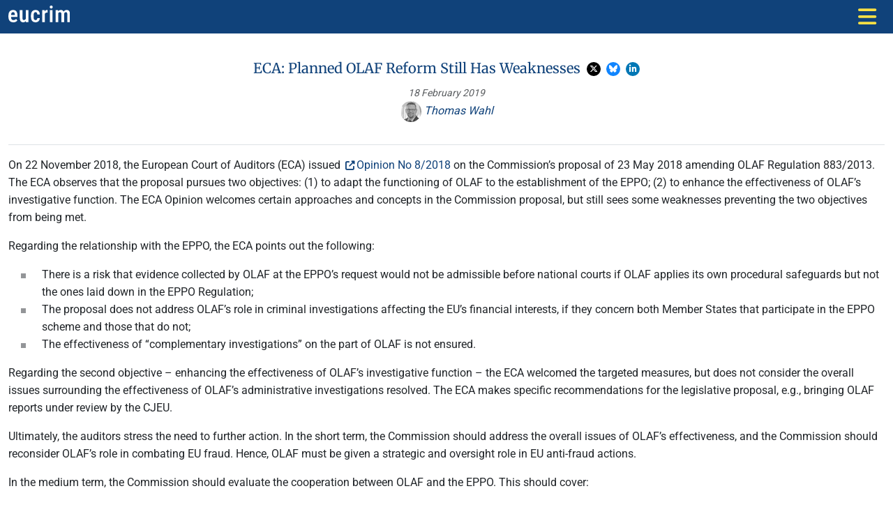

--- FILE ---
content_type: text/html; charset=utf-8
request_url: https://eucrim.eu/news/eca-planned-olaf-reform-still-has-weaknesses/
body_size: 5197
content:



<!DOCTYPE html>
<html lang="en">
    <head>
        <meta charset="utf-8">
        <meta name="viewport" content="width=device-width, initial-scale=1">
        <title>
            
                
                    ECA: Planned OLAF Reform Still Has Weaknesses
                
            
            
                - eucrim
            
        </title>
        
        <link rel="alternate" type="application/rss+xml" title="RSS" href="/feed/">
        <link rel="stylesheet" href="/static/main.cbfaead309f0.css">
        <link rel="icon" type="image/png" href="/static/core/img/favicon.b08e62e28f60.png" sizes="32x32">
        
            
        

        
        




<meta property="og:type" content="article">
<meta name="twitter:card" content="summary">
<meta name="twitter:title" content="ECA: Planned OLAF Reform Still Has Weaknesses">

<meta property="og:title" content="ECA: Planned OLAF Reform Still Has Weaknesses">
<meta property="og:description" content="The European Court of Auditors (ECA) Opinion welcomes certain approaches and concepts in the Commission proposal of 23 May 2018 amending OLAF Regulation 883/2013, but still sees some weaknesses preventing the two objectives from being met.">
<meta property="og:url" content="https://eucrim.eu/news/eca-planned-olaf-reform-still-has-weaknesses/">


    <meta property="og:image" content="https://eucrim.eu/static/core/img/logo/eustar_w_wortmarke_wo_subline.778c6ad421b2.png">
    <meta property="og:image:width" content="400">
    <meta property="og:image:height" content="400">
    <meta property="og:image:type" content="image/png">
    



        

        <script defer src="/static/main.ef2eb38ab6f3.js"></script>
    </head>

    <body class=" page-news-detail ">

        

        

        
            
            



<nav class="navbar-site navbar navbar-expand-lg sticky-top bg-primary" data-bs-theme="light">
    <div class="container">
        <a class="navbar-brand" href="/" title="eucrim">
            <img src="/static/core/img/logo/wortmarke_wo_subline_white.2801c8d1dbd3.svg" alt="eucrim">
        </a>
        <button class="border-0 navbar-toggler" type="button" data-bs-toggle="collapse" data-bs-target="#mainnav" aria-controls="mainnav" aria-expanded="false" aria-label="Toggle navigation">
            <i class="custom-navbar-toggler-icon fas fa-bars fa-xl"></i>
        </button>

        <div class="collapse navbar-collapse" id="mainnav">
            <ul class="navbar-nav me-auto">
            
                <li class="nav-item ">
                    
                        
                            <a class="nav-link  active " href="/news/">
                                News
                            </a>
                        
                </li>
            
                <li class="nav-item ">
                    
                        
                            <a class="nav-link " href="/events/">
                                Events
                            </a>
                        
                </li>
            
                <li class="nav-item ">
                    
                        
                            <a class="nav-link " href="/articles/">
                                Articles
                            </a>
                        
                </li>
            
                <li class="nav-item ">
                    
                        
                            <a class="nav-link " href="/issues/">
                                Issues
                            </a>
                        
                </li>
            
                <li class="nav-item  dropdown ">
                    
                        
                            <a class="nav-link" href="#" role="button" data-bs-toggle="dropdown" aria-expanded="false">
                                Documentation
                                <i class="fa-solid fa-angle-down"></i>
                              </a>
                            

<ul class="dropdown-menu">
    
    
    
    <li>
        <a class="dropdown-item" href="/documentation/ecj-eu-criminal-law-cases-overview/">
            CJEU cases
        </a>
    </li>
    
    <li>
        <a class="dropdown-item" href="/documentation/ratifications/">
            CoE Ratifications
        </a>
    </li>
    
</ul>

                        
                </li>
            
                <li class="nav-item ">
                    
                        
                            <a class="nav-link " href="/authors/">
                                Authors
                            </a>
                        
                </li>
            
                <li class="nav-item ">
                    
                        
                            <a class="nav-link " href="/associations/">
                                Associations
                            </a>
                        
                </li>
            
                <li class="nav-item ">
                    
                        
                            <a class="nav-link " href="/about-us/">
                                About Us
                            </a>
                        
                </li>
            
            </ul>

            <form action="/search" method="get" class="d-flex" role="search" data-bs-theme="light">
                <div class="input-group">
                    <input type="search" name="q" class="border border-0 form-control form-control-sm" placeholder="Search" aria-label="Search the site" autocomplete="off">
                    <button class="btn btn-sm bg-white text-primary" type="submit">
                        <i class="fa fa-search"></i>
                    </button>
                </div>
            </form>

        </div>
    </div>
</nav>


        

        <main>
          

    <div class="container">
            <div class="row">

                <div class="
                    col-md-8
                    news-item
                    news-news
                    
                ">
                    <div class="pt-1 pb-2">
                        <h5
                            class="text-center"
                            
                        >
                            
                            

                            ECA: Planned OLAF Reform Still Has Weaknesses
                            <span class="social-share">
    <a
        title="Share on X"
        class="btn-social btn-twitter link-no-css-icon"
        href="https://x.com/intent/post?text=https%3A//eucrim.eu/news/eca-planned-olaf-reform-still-has-weaknesses/"
    >
        <i class="fab fa-x-twitter fa-xs"></i>
    </a>
    <a
        title="Share on Bluesky"
        class="btn-social btn-bluesky link-no-css-icon"
        href="https://bsky.app/intent/compose?text=https%3A//eucrim.eu/news/eca-planned-olaf-reform-still-has-weaknesses/"
    >
        <i class="fa-brands fa-bluesky fa-xs"></i>
    </a>
    <a
        title="Share on LinkedIn"
        class="btn-social btn-linkedin link-no-css-icon"
        href="https://www.linkedin.com/sharing/share-offsite/?url=https%3A//eucrim.eu/news/eca-planned-olaf-reform-still-has-weaknesses/"
    >
        <i class="fab fa-linkedin-in fa-xs"></i>
    </a>
</span>

                            

                        </h5>

                        <div class="meta mt-2 mb-4 text-muted text-center">
                            <small>
                                


<i class="date text-muted ">
    <span title="First published at 18 February 2019">
        18 February 2019
    </span>
    
        <!-- <i class="text-muted">(no new revision available)</i> -->
    
</i>

                                
                            </small>

                            <br>
                            



<span class="my-2 partials-authors ">
    

    
    
    <a href="/authors/wahl-thomas/" class="author-link">
        
        <img alt="2018-Max_Planck_Herr_Wahl_1355_black white_Zuschnitt.jpg" class="rounded-circle profile-img" height="30" src="/media/images/2018-Max_Planck_.2e16d0ba.fill-30x30-c100.jpegquality-95.jpg" width="30">  Thomas Wahl 
    </a>
    
    
    
</span>


                        </div>
                    </div>
                </div>
            </div>
            <div class="row news-body">
                <div class="col-md-8">
                    <div class="pt-3 border-top">
                        <p>On 22 November 2018, the European Court of Auditors (ECA) issued <a href="https://www.eca.europa.eu/en/Pages/DocItem.aspx?did=48309">Opinion No 8/2018</a> on the Commission’s proposal of 23 May 2018 amending OLAF Regulation 883/2013. The ECA observes that the proposal pursues two objectives: (1) to adapt the functioning of OLAF to the establishment of the EPPO; (2) to enhance the effectiveness of OLAF’s investigative function. The ECA Opinion welcomes certain approaches and concepts in the Commission proposal, but still sees some weaknesses preventing the two objectives from being met.</p><p>Regarding the relationship with the EPPO, the ECA points out the following:</p><ul><li>There is a risk that evidence collected by OLAF at the EPPO’s request would not be admissible before national courts if OLAF applies its own procedural safeguards but not the ones laid down in the EPPO Regulation;</li><li>The proposal does not address OLAF’s role in criminal investigations affecting the EU’s financial interests, if they concern both Member States that participate in the EPPO scheme and those that do not;</li><li>The effectiveness of “complementary investigations” on the part of OLAF is not ensured.</li></ul><p>Regarding the second objective – enhancing the effectiveness of OLAF’s investigative function – the ECA welcomed the targeted measures, but does not consider the overall issues surrounding the effectiveness of OLAF’s administrative investigations resolved. The ECA makes specific recommendations for the legislative proposal, e.g., bringing OLAF reports under review by the CJEU.</p><p>Ultimately, the auditors stress the need to further action. In the short term, the Commission should address the overall issues of OLAF’s effectiveness, and the Commission should reconsider OLAF’s role in combating EU fraud. Hence, OLAF must be given a strategic and oversight role in EU anti-fraud actions. </p><p>In the medium term, the Commission should evaluate the cooperation between OLAF and the EPPO. This should cover:</p><ul><li>Possible restructuring of the EU bodies in charge of administrative and criminal investigations;</li><li>Possible single legal framework to combat fraud in EU spending.</li></ul><p>The ECA Opinion is not binding for the co-legislators (Council and EP), but is designed to support their work. </p>
                    </div>
                </div>
                <div class="col-md-4">
                    
                        
<div class="mb-3
    
    published-in

     border-top 
">
    <h3 class="
        border-top pb-1 pt-2
        
    ">

        
        
    News Guide



    </h3>


    
    

    
        
    

    
        <span 
            
            class="badge text-bg-info"
        >
            EU
        </span>
    

    
    



    

    

    
        
    

    
        <span 
            
            class="badge text-bg-info"
        >
            OLAF
        </span>
    

    
    



    

    

    




    </div>


                    

                    
                        
<div class="mb-3
    
    related-links

     border-top 
">
    <h3 class="
        border-top pb-1 pt-2
        
    ">

        
        
    Related links



    </h3>


    
    <ul>
    
        
            <li class="relatedlink-item">
                <a 
                    
                    href="/articles/commission-proposal-amending-olaf-regulation/"
                >
                    The Commission Proposal Amending the OLAF Regulation
                    
                </a>
                
                    <sup class="small">
                        <span class="badge badge-pill text-bg-light">Article</span>
                    </sup>
                
            </li>
        
    

    
    </ul>



    </div>


                    

                    
<div class="mb-3
    
authors

     border-top 
">
    <h3 class="
        border-top pb-1 pt-2
        
    ">

        
        
Author



    </h3>


    


  
  <div class="mb-3 clearfix">

    
    
    <a href="/authors/wahl-thomas/" class="float-start mr-2">
      <img alt="2018-Max_Planck_Herr_Wahl_1355_black white_Zuschnitt.jpg" class="profile-img pull-left" height="80" src="/media/images/2018-Max_Planck_Herr_Wahl_1355_.2e16d0ba.fill-80x80-c100_53YowZG.jpg" style="margin: 0 0.5em 0.15em 0;" width="80">
    </a>
    

    <h5>
      <a href="/authors/wahl-thomas/"><i class="fas fa-angle-right"></i>  Thomas Wahl </a>
    </h5>

    <div class="small">
      

      <br style="clear: both; ">

      
      <p>
        Institution:<br>
        <i><a href="https://csl.mpg.de/en/">Max Planck Institute for the Study of Crime, Security and Law (<abbr title="Max Planck Institute for the Study of Crime, Security and Law">MPI CSL</abbr>)</a></i>
      </p>
      

      
      <p>
        Department:<br>
        <i>Public Law Department</i>
      </p>
      

      
      <p>
        Position:<br>
        <i>Senior Researcher</i>
      </p>
      

      
    </div>
    

  </div>
  





    </div>


                </div>
            </div>

    </div>


        </main>

        

<hr>
<footer>
    <div class="container footer-services">
        

  <div class="row">
    

      <div class="col">
        <h5>Ongoing Documentation</h5>
        <ul class="list-inline stay-informed">
          
            <li class="list-inline-item">
              <a class="btn btn-outline-primary link-no-css-icon" rel="nofollow" href="/documentation/ratifications/">
                  
                    <i class="fas fa-angle-right"></i>
                  
                  CoE Ratifications
              </a>
            </li>
          
            <li class="list-inline-item">
              <a class="btn btn-outline-primary link-no-css-icon" rel="nofollow" href="/documentation/ecj-eu-criminal-law-cases-overview/">
                  
                    <i class="fas fa-angle-right"></i>
                  
                  CJEU cases
              </a>
            </li>
          
        </ul>
    
      </div>
    

      <div class="col">
        <h5>Tools &amp; Feedback</h5>
        <ul class="list-inline stay-informed">
          
            <li class="list-inline-item">
              <a class="btn btn-outline-primary link-no-css-icon" rel="nofollow" href="/service/abbreviations/">
                  
                    <i class="fas fa-angle-right"></i>
                  
                  Abbreviations
              </a>
            </li>
          
            <li class="list-inline-item">
              <a class="btn btn-outline-primary link-no-css-icon" rel="nofollow" href="/service/submissions-and-author-guidelines/">
                  
                    <i class="fas fa-angle-right"></i>
                  
                  Author guidelines
              </a>
            </li>
          
            <li class="list-inline-item">
              <a class="btn btn-outline-primary link-no-css-icon" rel="nofollow" href="https://survey.academiccloud.de/index.php/162758">
                  
                    <i class="fas fa-external-link-alt fa-sm"></i>
                  
                  Evaluation
              </a>
            </li>
          
        </ul>
    
      </div>
    

      <div class="col">
        <h5>Staying Up-to-Date</h5>
        <ul class="list-inline stay-informed">
          
            <li class="list-inline-item">
              <a class="btn btn-outline-primary link-no-css-icon" rel="nofollow" href="/service/subscription/">
                  
                    <i class="fas fa-angle-right"></i>
                  
                  Subscription
              </a>
            </li>
          
            <li class="list-inline-item">
              <a class="btn btn-outline-primary link-no-css-icon" rel="nofollow" href="https://eucrim.eu/feed/">
                  
                    <i class="fas fa-rss-square"></i>
                  
                  Newsfeed
              </a>
            </li>
          
        </ul>
    
      </div>
    
  </div>



    </div>
    <hr>
    <div class="container footer-nav">
        <div class="row">
            <div class="col-12 col-md-6">
                <h5>Go to</h5>
                <ul class="mb-0">
                    <li>
                        <a href="/">
                          <i class="fas fa-angle-right"></i>
                          Home
                        </a>
                    </li>
                </ul>
                <nav class="row mb-4">
                    
                        
                        



    
        <div class="col-6 col-lg-3">
            <a href="/news/">
                <i class="fas fa-angle-right"></i> News
            </a>
        </div>
    
        <div class="col-6 col-lg-3">
            <a href="/events/">
                <i class="fas fa-angle-right"></i> Events
            </a>
        </div>
    
        <div class="col-6 col-lg-3">
            <a href="/articles/">
                <i class="fas fa-angle-right"></i> Articles
            </a>
        </div>
    
        <div class="col-6 col-lg-3">
            <a href="/issues/">
                <i class="fas fa-angle-right"></i> Issues
            </a>
        </div>
    
        <div class="col-6 col-lg-3">
            <a href="/documentation/">
                <i class="fas fa-angle-right"></i> Documentation
            </a>
        </div>
    
        <div class="col-6 col-lg-3">
            <a href="/authors/">
                <i class="fas fa-angle-right"></i> Authors
            </a>
        </div>
    
        <div class="col-6 col-lg-3">
            <a href="/associations/">
                <i class="fas fa-angle-right"></i> Associations
            </a>
        </div>
    
        <div class="col-6 col-lg-3">
            <a href="/about-us/">
                <i class="fas fa-angle-right"></i> About Us
            </a>
        </div>
    


                    
                </nav>
            </div>
            <div class="col-12 col-md-6 text-md-end">
                <p>
                    <img src="/static/core/img/logo/wortbildmarke_csl_en_greendark.f8bacb8ee424.svg" alt="MPI-CSL" style="height: 40px;">
                    <img src="/static/core/img/logo/olaf.5da4ff3148af.png" alt="OLAF logo" style="height: 40px;">
                </p>
                <p class="text-muted small">
                eucrim is published by the <a href="https://csl.mpg.de">Max Planck Institute for the Study of Crime, Security and Law</a> in co-operation with the Vereinigung für Europäisches Strafrecht e.V. - eucrim is co-financed by the European Commission, <a href="http://ec.europa.eu/anti-fraud/">European Anti-Fraud Office (OLAF)</a>.
                </p>
            </div>
        </div>
    </div>
    <hr>
    <div class="container footer-legals small">
        <div class="row">
            <div class="col-5">
                <span class="copyright">Copyright ©  2026</span>
                

<span class="d-inline-block ml-2 btn btn-sm btn-light">

    <a href="/admin/login/">
        <i class="fas fa-xs fa-unlock"></i> Sign in
    </a>

</span>

            </div>
            <div class="col-2 text-center">
                <ul class="list-inline social-buttons">
    
        
    
    <li>
        <a href="javascript:window.print()" title="Print">
            <i class="fa fa-print" aria-hidden="true"></i>
        </a>
    </li>
</ul>

            </div>
            <div class="col-5 text-end">
                <ul class="list-inline legals">


    
      <li class="list-inline-item">
        <a class="external" rel="nofollow" href="/service/privacy-policy/">
            Privacy Policy
        </a>
      </li>
    
      <li class="list-inline-item">
        <a class="external" rel="nofollow" href="/service/registration-information/">
            Registration Information
        </a>
      </li>
    


</ul>

            </div>
        </div>
    </div>

</footer>



        
            
        

        
            <!-- Matomo -->
            <script>
              var _paq = window._paq || [];
              _paq.push(["setDocumentTitle", document.domain + "/" + document.title]);
              _paq.push(["setCookieDomain", "*.eucrim.eu"]);
              _paq.push(["setDomains", ["*.eucrim.eu"]]);
              _paq.push(['trackPageView']);
              _paq.push(['enableLinkTracking']);
              (function() {
                var u="//piwik.csl.mpg.de/";
                _paq.push(['setTrackerUrl', u+'matomo.php']);
                _paq.push(['setSiteId', '19']);
                var d=document, g=d.createElement('script'), s=d.getElementsByTagName('script')[0];
                g.type='text/javascript'; g.async=true; g.defer=true; g.src=u+'matomo.js'; s.parentNode.insertBefore(g,s);
              })();
            </script>
            <noscript><p><img src="//piwik.csl.mpg.de/matomo.php?idsite=19&amp;rec=1" style="border:0;" alt=""></p></noscript>
            <!-- End Matomo Code -->
        

    </body>
</html>


--- FILE ---
content_type: image/svg+xml
request_url: https://eucrim.eu/static/core/img/logo/wortbildmarke_csl_en_greendark.f8bacb8ee424.svg
body_size: 25485
content:
<svg xmlns="http://www.w3.org/2000/svg" width="306.917" height="65.5"><g fill="#055"><path d="M32.807 1.343c-17.351 0-31.464 14.114-31.464 31.462 0 17.35 14.113 31.463 31.464 31.463 17.349 0 31.465-14.113 31.465-31.463 0-17.348-14.116-31.462-31.465-31.462zm0 62.048c-16.864 0-30.584-13.721-30.584-30.586 0-16.862 13.72-30.582 30.584-30.582 16.863 0 30.585 13.72 30.585 30.582 0 16.865-13.721 30.586-30.585 30.586z"/><path d="M51.27 30.399c-.436-.91-.138-1.508-.267-2.174-.096-.49-.826-2.108-1.292-3.229-.22-.527 1.127-.398.132-2.303-.028-.058 1.384-.578-.028-1.649-.79-.6-1.346-1.336-1.781-2-.061-.092-.118-.274.01-.389.798-.709.814-1.729-.053-2.253-.625-.377-1.344.006-2.004.434-.218.142-.327.228-.555.135-.115-.047-.339-.204-.539-.342.815-.787.974-1.564.909-1.694-.043-.087-1.381-.388-3.038.298a3.029 3.029 0 00-.118-.064c.683-1.181.3-2.013.249-2.07l-.003-.002c1.241-1.734 2.475-2.889 3.692-3.997l.027-.029c.08-.08.109-.17-.042-.265-.128-.081-.164-.1-.32-.186a27.718 27.718 0 00-13.441-3.469c-15.248 0-27.653 12.406-27.653 27.652 0 8.835 4.483 17.355 11.809 22.648.488.354.826.486.826.486.121.043.247.043.323-.059l.108-.143a.413.413 0 00.098-.254c0-.203-.293-.383-.635-.892-.991-1.47-1.429-3.14-1.429-4.538 0-1.529.466-2.923 1.361-4.084 1.104 1.15 3.512 3.266 3.459 5.188-.059 2.161-2.079 2.055-1.644 3.675.273 1.018 1.034.598 1.166 1.369.228 1.337 2.024 2.189 2.808 2.072.189-.027.351.129.726.511.534.542 1.85.469 2.433.362.555-.103 1.252.404 2.411.276 1.452-.159 1.821-.272 2.441-.28 1.049-.017 6.754-.102 10.81.535.699.108.921-.207.608-.752-1.471-2.561-1.674-4.734-.826-7.473 1.498.102 3.651.507 6.487-1.198 1.006-.604 1.568-1.894 1.521-2.854-.032-.623-.305-1.412-.144-2.02.217-.814.375-.797.61-.962 1.083-.762.302-1.366.135-1.428.327-.134.686-.845.308-1.374-.193-.206-.783-1.864-.104-2.209.734-.373 1.572-.531 2.416-.901.58-.241 1.043-.919.712-1.815-.398-1.072-2.612-6.147-2.679-6.29zM20.739 55.02c-.212.043-.892.068-.739-.824.094-.551.692-.781.995-.469-.065.428-.212.846-.256 1.293zm26.069-37.745c.357-.226.742-.321.969-.097.786.776-.854 1.213-.512 1.81.56.979 1.45 1.916 2.236 2.521.37.285.423.925-.989 1.218-1.421.294-7.081 1.785-10.067 4.949-3.739 3.962-6.116 9.093-6.44 8.388-.326-.711-1.075-.826-.959-1.027 5.37-9.25 13.782-16.516 15.762-17.762zm2.462 6.499c-.308.882-2.745 1.665-2.63 1.046.052-.28.006-.648.191-.68.271-.047 1.041-.315 2.238-.622.12-.03.277.039.201.256zm-6.184 1.602c-.062-.36 2.56-1.242 2.65-.981.168.481-.542 1.774-1.419 2.098-.997.367-1.411.258-1.373.115.069-.259.198-.9.142-1.232zm-6.082 13.666c-1.205.739-1.859-.673-2.03-.92-.073-.106-.266-.417-.161-.946.082-.419.151-.986-.123-2.787-.121-.791 1.518-2.756 1.886-3.1.384-.356.94.178.977.758.068 1.104-.55 1.684-1.182 2.152-.775.578-.923 1.328-.775 1.529.058.078.405.082.558-.244.468-.994 1.802-1.496 2.016-2.016.332-.814.089-1.336.057-1.678-.028-.299.264-.374.483-.342.284.043.41.429.554.804.863 2.248-1.308 3.606-1.658 4.14-.164.249.334 2.077-.602 2.65zm1.817-8.72c-.646.438-1.577-.156-1.392-.422 1.2-1.712 2.799-2.904 3.438-3.302 1.028-.64 1.138-.685 1.191-.323.032.218.044 1.338-.785 2.247-.687.755-1.376.691-1.73.771-.239.055-.224.691-.722 1.029zM33.05 38c-.296-.063-.407-.646-.347-.873.134-.51.915-1.563 1.197-1.933.07-.092.215-.006.23.104.17 1.222-.001 2.939-1.08 2.702zm9.64-22.215c1.083-.487 2.131-.495 2.243-.481.246.029-.547 1.439-1.961 2.046-1.457.626-2.546.739-2.669.678-.186-.092 1.235-1.723 2.387-2.243zM17.732 39.233c-.433-.498-.834-.771-.875-.741-.12.084-.82 1.28-1.063 2.679-1.364-2.607-2.119-5.242-2.242-8.366-.419-10.608 8.466-19.151 19.308-19.113 2.474.009 4.507.466 6.729 1.368-.497.621-.858 1.366-1.104 1.99-.012-.575-.162-1.022-.12-1.381.026-.222-1.536.265-2.923 2.474a5.381 5.381 0 00-.646 1.6c-.028-.828-.223-1.474-.279-1.458-.143.038-1.726.691-2.551 2.625a6.02 6.02 0 00-.328 1.027c-.068-.59-.221-.978-.27-.976-.104.004-1.763.687-2.58 2.674-.19.462-.291.935-.338 1.373-.147-.691-.415-1.115-.5-1.008-.572.727-1.691 1.049-2.286 2.88-.14.431-.195.86-.202 1.261-.246-.619-.593-.977-.673-.96-.161.034-1.852 1.641-2.104 3.26-.1.639-.054 1.231.045 1.729-.323-.521-.752-.904-.927-1.436-.266.142-1.696 1.487-1.742 3.21a6.56 6.56 0 00.22 1.832c-.477-.864-1.151-1.271-1.226-1.225-.124.076-1.192 1.23-1.441 3.307-.059.488.001.953.118 1.375zM39.93 15.358c.853-1.011 2.301-1.824 2.464-1.725.166.103-.243 1.665-1.178 2.585-.944.929-2.404 1.833-2.574 1.822-.17-.011.521-1.77 1.288-2.682zm-2.767 3.906c-.828.672-1.204 1.117-1.688 1.904-.165.268-.566-1.49.51-3.178.66-1.034 1.973-1.962 1.943-1.839-.094.412.637 1.975-.765 3.113zm-3.035 2.251c-1.014 1.512-1.071.995-2.181 2.473-.062.082-.083-1.929.313-2.813.624-1.396 1.707-2.218 1.868-2.246.161-.029.559 1.752 0 2.586zm-3.319 3.022c-.521.91-.996.701-1.863 1.992-.096.143-.325-1.067.194-2.702.4-1.261 1.641-2.044 1.773-2.075.199-.048.516 1.704-.104 2.785zm-3.091 3.202c-.531 1.155-.872 1.193-1.488 1.914-.106.124-.567-1.1-.121-2.636.358-1.23 1.183-1.686 1.581-2.103.157-.163.593 1.598.028 2.825zm-2.51 1.982c0 .353-.044.553-.145.898-.378 1.301-1.146 1.849-1.563 2.437-.167-.385-.475-.931-.477-1.756-.004-1.572.954-2.913 1.555-3.336.226-.01.63.947.63 1.757zm-2.562 3.836c-.028 1.83-1.177 2.901-1.52 3.241-.213-.362-.632-1.296-.661-2.274-.055-1.885.725-2.554 1.063-2.918.161.54 1.134.966 1.118 1.951zm-3.622 1.877c.526.266 1.163 1.032 1.223 2.453.06 1.428-.962 2.635-1.361 2.824-.278-1.09-.806-1.318-.796-2.4.01-1.182.61-2.479.934-2.877zm2.183 3.76c1.372-.596 2.87-.504 2.933-.445s-.438 1.745-1.772 2.461c-1.332.714-2.835.779-2.972.609-.077-.094.438-2.027 1.811-2.625zm-.106-1.012c.085-.455.899-1.963 2.123-2.509 1.226-.546 2.646-.506 2.807-.438.161.066-.51 1.674-1.744 2.265-1.382.66-1.934.274-3.186.682zm2.058-3.535c.056-.14 1.055-1.934 2.228-2.482 1.163-.545 2.567-.43 2.664-.398.096.031-.534 1.617-1.865 2.277-1.316.652-3.083.742-3.027.603zm2.674-3.583c-.096-.072 1.32-1.926 2.503-2.473 1.04-.48 2.398-.379 2.513-.303.113.075-.554 1.636-1.925 2.235-1.308.576-2.997.616-3.091.541zm3.203-3.543c-.078-.039 1.004-1.883 2.219-2.351 1.161-.445 2.311-.042 2.664-.019.284.019-.398 1.354-1.991 1.942-1.328.491-2.688.529-2.892.428zm3.597-3.413c.021-.085 1.21-1.76 2.436-2.185 1.165-.403 2.592-.133 2.745-.068.152.063-.826 1.524-2.323 1.975-1.348.404-2.88.364-2.858.278zm3.632-2.95c-.157-.109 1.278-1.715 2.446-2.159 1.143-.435 2.377-.354 2.477-.298.099.057-.749 1.447-2.127 2.006-1.296.524-2.639.561-2.796.451zM16.389 53.883C9.91 48.723 6.033 40.93 6.033 32.805c0-14.762 12.01-26.773 26.774-26.773 4.307 0 8.628 1.079 12.421 3.055.075.04.088.144.023.2-1.114.973-2.661 2.882-3.051 3.414a21.982 21.982 0 00-9.394-2.085c-12.235 0-22.192 9.954-22.192 22.189 0 5.459 1.851 10.44 5.341 14.438a7.247 7.247 0 00-.558 2.826 7.67 7.67 0 00.992 3.814zm.043-7.445l-.014.013c-3.224-3.798-4.923-8.501-4.923-13.646 0-11.751 9.56-21.311 21.312-21.311 3.102 0 6.081.647 8.869 1.926-.367.171-.79.421-1.225.778-2.453-1.039-4.924-1.527-7.645-1.527-11.102 0-20.136 9.032-20.136 20.134 0 4.815 1.502 9.047 4.445 12.598-.169.257-.407.619-.683 1.035zm1.062-1.672c-.391-.371-1.234-1.303-1.315-2.504a2.557 2.557 0 01-.006-.175c-.003-1.291.567-2.562.71-2.702.143-.143 1.599.99 1.621 2.614.019 1.409-.626 2.218-1.01 2.767zm2.403-2.16c1.157-.549 2.882-.418 2.787-.342-.095.075-.549 1.752-1.854 2.406-1.301.652-2.163.479-2.631.389.703-.767.556-1.91 1.698-2.453zm1.565 13.918c-.196-.789-.117-1.877.151-2.17.52-.254 1.47-.351 1.485-.047.026.482-.326 1.631.088 3.062-.095.225-1.389.128-1.724-.845zm.086-3.311c-.102-.595.471-1.166.458-2.463-.015-1.592-1.978-3.773-3.307-5.178.624 0 1.441-.147 2.358-.572 1.978-.916 2.366-3.02 2.424-3.105.026-.039-.442-.131-1.117-.141.073-.035.146-.072.22-.111 1.936-1.037 2.442-3.281 2.351-3.33-.037-.021-.52-.097-1.195-.078.189-.063.385-.135.586-.215 2.048-.813 2.62-3.094 2.547-3.166-.032-.033-.441-.115-1.038-.131.182-.07.367-.15.557-.244 1.87-.93 2.518-3.02 2.421-3.088-.043-.03-.422-.104-.975-.112a7.138 7.138 0 001.349-.439c2.004-.877 2.65-2.794 2.564-2.875-.037-.035-.377-.129-.888-.171.4-.089.837-.212 1.303-.371 1.981-.677 2.782-2.57 2.664-2.581-.268-.025-.637-.155-1.113-.238a7.49 7.49 0 001.957-.4c2.141-.724 2.898-2.012 2.937-2.57.003-.037-.256-.149-.673-.241.491-.089.983-.21 1.39-.375 1.998-.81 2.83-2.773 2.896-2.936.363-.119.754-.267 1.164-.452.209-.095.399-.194.575-.298.098.074.254.186.485.335.302.194.409.239.26.367-6.804 5.793-11.901 13.112-14.124 16.669-.063.101-.18.082-.368.069-2.383-.158-3.733 2.678-2.667 5.336-.136.541-1.266 1.584-1.352 1.66-.085.076-.313.407.074.373.557-.051 1.268-.941 1.607-1.343.141.177.665.612.412.859-2.024 1.987-4.028 3.057-4.186 3.133-.758.37 1.266.626 4.713-2.49.203-.184.443.72.751 1.104-.592 1.955.867 5.727.64 6.91-.039.207-.163.791-.852.806-3.416.069-3.752-.086-5.489.426-.811.239-.598.774-.01.614.667-.182 1.366-.451 5.064-.221.903.057 1.937-.184 1.943-1.709.007-1.385-1.093-5.51-.722-6.074.491.369.846.384 1.033.416-.049 1.347 2.118 5.695 1.152 8.094-.358.891-1.931.824-4.623.559-4.577-.453-6.063.537-6.156-.012zm10.52 2.958c-1.782.618-2.484-1.466-2.191-1.915.176-.27 1.301.307 2.176-.258.675-.435 1.046 1.815.015 2.173zm-8.087 1.302c-.25-1.104-.35-3.015.109-3.438.09-.084 1.462-.281 1.437.032-.105 1.315-.637 2.785.365 4.25.374.547-1.576.634-1.911-.844zm3.399 1.258c-.479-.119-1.799-2.221-.725-4.728.114-.267 1.761-.101 2.037-.019.275.084-.227 2.056 2.036 2.929.232.091-.01 2.648-3.348 1.818zm14.157-7.002c-.766 2.647-1.15 3.705-.002 6.582.153.381.269.67-.067.611-2.314-.396-2.814-.777-10.083-.16-.523.043.17-1.015.085-1.734.663-.086 1.725-.389 1.95-1.471.272-1.312-.642-2.273-.545-2.463 1.03-2.01-.067-4.236-.938-7.969-.081-.35.121-.502.274-.336 4.67 5.055 7.646 6.059 9.254 6.536.16.049.128.23.072.404zM53.48 37.923c-.977.863-2.477.935-3.082 1.485-.316.287-.459.74-.118 1.549.197.465.333.521-.337.701-1.088.291-1.236 1.719-2.621 1.457-.555-.104-.156.25.043.27.793.074 1.106-.148 1.384-.408.278-.261.648-.729 1.074-.891.439-.166.883-.154.891.174.006.252-.549.648-.781.758.282.146 1.149.588.41 1.09-.576.393-1.371-.15-1.485-.219-.17-.099-.497-.049-.389.084.428.522 1.576.387 1.37.664-1.06 1.424-.197 2.256-.52 3.688-.327 1.451-2.313 2.246-3.843 2.523-5.203.938-10.264-3.488-13.229-6.824.27-.633.235-1.459-.036-1.166-.256.277-.213.74-.831.896-1.192.301-1.706-1.77-2.075-2.132-1.45-1.42-2.024-3.427-1.159-5.181.874-1.771 2.69-1.416 3.415-.344.902 1.332.485 2.09.997 2.488.719.561 1.442.061 1.637.008.547-.15.506 1.297 2.375 1.229 2.011-.071 1.783-3.198 2.067-3.477 2.58-2.516 1.263-4.761.794-5.283-.126-.14.286-1.063.438-1.098 1.516-.335 2.371-1.303 2.833-2.326 0 0 2.517-.042 3.412-1.854.239-.484.98.467 2.661-.854.188-.149.367-.078.438.096 1.079 2.648 1.534 3.38 1.451 4.73-.061.981 2.62 6.433 2.815 6.902.219.53.251 1.045.001 1.265z"/><path d="M47.425 28.322c-1.465.055-3.166 1.849-3.722 2.098-.583.262-.375.427-.036.303.729-.266 1.769-1.38 3.204-1.898 1.133-.409 1.06.523 1.485.472.199-.025-.085-1.005-.931-.975zm.331 1.438c-.121.028.128.654-.509.693-1.377.085-2.468 1.389-3.308 1.78-.839.391-1.014.385-1.139.418-.112.03-.07.174.022.187 3.511.47 4.86.341 4.89.213.058-.241-.195-.362-.143-.518.132-.392.197-1.132.047-1.641-.063-.24.521-.08.521-.403 0-.176-.176-.78-.381-.729zm-.54 2.771c-.067.273-1.635.148-2.487.074-.203-.018-.544-.049.106-.437.512-.306 1.215-.821 2.136-.999a.22.22 0 01.261.181 2.84 2.84 0 01-.016 1.181zm4.584 5.002c-.268-.005-1.35.489-1.755.749-.235.148-1.334.826-1.256-.245.028-.376.271-1.308.266-1.563-.009-.387-.319-.234-.325-.004-.014.537-.121.946-.232 1.577-.095.54.375 1.208 1.104.819.605-.322 1.431-.877 2.163-1.018.186-.035.22-.312.035-.315zM31.463 41.37c-.208-.078-.15.352-.432.304-.368-.063-.06-.394-.539-.901-.238-.252-.837-.357-1.279-1.064-.699-1.119-.099-3.613.925-3.256.568.199.469 1.521.298 2.417-.104.552.754.823.831.631.131-.324-.315-.293-.418-.589-.157-.454 1.052-2.273-.527-2.801-1.153-.385-1.912 1.066-1.773 2.673.117 1.354 1.018 1.913 1.532 2.104.695.258.169 1.209 1.106 1.213.413.001.5-.647.276-.731zm9.225-30.018a.12.12 0 00.138-.039l1.95-2.467a.123.123 0 00-.049-.189 16.29 16.29 0 00-.331-.132.123.123 0 00-.141.038l-1.959 2.478a.121.121 0 00.056.19l.336.121zm-3.619-1.006c.112.021.224.044.335.067a.123.123 0 00.139-.073l1.142-2.825a.123.123 0 00-.086-.165 25.726 25.726 0 00-.38-.081.074.074 0 00-.083.044l-1.158 2.868a.121.121 0 00.091.165zm-4.021-.395c.113.001.227.003.339.006a.122.122 0 00.125-.11l.281-2.999a.122.122 0 00-.117-.134l-.343-.009a.124.124 0 00-.125.111l-.28 3.002a.12.12 0 00.12.133zm-3.909.293l.336-.051a.123.123 0 00.102-.144l-.571-2.956a.124.124 0 00-.138-.099c-.113.018-.226.035-.338.054a.124.124 0 00-.101.144L29 10.146a.123.123 0 00.139.098zm-3.99.912a.122.122 0 00.148.062l.324-.11a.121.121 0 00.07-.17l-1.354-2.716a.124.124 0 00-.149-.062l-.325.116a.122.122 0 00-.067.169l1.353 2.711zm-3.728 1.724a.12.12 0 00.151.025c.101-.058.201-.113.303-.169a.121.121 0 00.033-.187l-2.023-2.313a.121.121 0 00-.154-.024l-.299.178a.121.121 0 00-.028.185l2.017 2.305zm-3.464 2.447a.123.123 0 00.148-.007l.271-.225a.121.121 0 00-.008-.194l-2.558-1.777a.122.122 0 00-.15.009l-.265.233a.122.122 0 00.013.191l2.549 1.77zm-3.02 3.111a.123.123 0 00.139-.037c.074-.093.15-.185.227-.275a.12.12 0 00-.049-.191l-2.941-1.146a.122.122 0 00-.141.039c-.073.094-.145.188-.216.283a.123.123 0 00.053.188l2.928 1.139zm-5.558 3.215l3.152.44c.051.007.1-.019.124-.063.057-.106.114-.213.173-.318a.121.121 0 00-.089-.18l-3.169-.441a.123.123 0 00-.126.066c-.054.107-.106.215-.158.322a.121.121 0 00.093.174zm-1.724 4.78l3.214-.308a.12.12 0 00.104-.085l.111-.351a.12.12 0 00-.127-.159l-3.232.309a.118.118 0 00-.106.089l-.095.354c-.02.08.046.158.131.151zm2.438 3.819c.014-.125.028-.25.045-.375a.122.122 0 00-.161-.131l-3.132 1.09a.123.123 0 00-.082.107c-.009.123-.017.246-.023.369-.005.087.08.15.162.122l3.11-1.081a.117.117 0 00.081-.101zm-.078 4.276a12.56 12.56 0 01-.025-.387.122.122 0 00-.188-.096l-2.838 1.863a.122.122 0 00-.054.117c.016.125.033.25.052.375a.122.122 0 00.188.084l2.812-1.846a.117.117 0 00.053-.11zm.71 4.277a17.531 17.531 0 01-.099-.395.122.122 0 00-.209-.053l-2.308 2.541a.12.12 0 00-.025.121c.042.123.084.244.128.367a.123.123 0 00.206.039l2.279-2.51a.114.114 0 00.028-.11zm1.18 3.795l-1.628 3.096a.116.116 0 00.003.117c.067.117.135.231.204.347.05.081.169.077.213-.007l1.61-3.063a.116.116 0 00.001-.11 33.08 33.08 0 01-.187-.377.12.12 0 00-.216-.003zm2.289 3.479a.121.121 0 00-.217.044l-.872 3.594a.126.126 0 00.026.109l.274.313a.122.122 0 00.21-.053l.861-3.555a.122.122 0 00-.021-.102 24.486 24.486 0 01-.261-.35z"/></g><path d="M80.182 30.1h-.049l-3.025-8.775h-3.133v11.906h2.389v-8.145l.049-.007 2.943 8.152h1.619l2.945-8.135.048.007v8.128h2.389V21.325h-3.116zm15.366-8.775h-2.444l-4.016 11.906h2.494l.802-2.567h3.859l.81 2.567h2.494l-3.999-11.906zm-2.576 7.467l1.324-4.195h.05l1.315 4.195h-2.689zm18.316 4.439l-3.738-6.002 3.534-5.904h-2.781l-2.232 4.219-2.2-4.219h-2.764l3.532 5.904-3.623 6.002h2.789l2.299-4.293 2.297 4.293zm15.434-10.859c-.784-.698-1.861-1.047-3.229-1.047h-4.556v11.906h2.389v-4.317h2.167c1.368 0 2.445-.346 3.229-1.038.785-.692 1.178-1.608 1.178-2.748s-.392-2.06-1.178-2.756zm-1.716 4.157c-.343.363-.848.544-1.513.544h-2.167v-3.909h2.167c.671 0 1.177.188 1.517.561.341.373.512.847.512 1.419-.001.561-.173 1.023-.516 1.385zm12.202 4.87h-4.377V21.325h-2.389v11.906h6.766zm5.516-10.074l-4.014 11.906h2.493l.803-2.567h3.859l.811 2.567h2.494l-4-11.906h-2.446zm-.131 7.467l1.324-4.195h.051l1.315 4.195h-2.69zm11.449-3.584l.049-.006 4.799 8.029h2.388V21.325h-2.388v8.014l-.049.009-4.799-8.023h-2.389v11.906h2.389zm18.556-2.992c-.816-.709-1.951-1.063-3.4-1.063-1.391 0-2.516.462-3.369 1.387-.857.924-1.285 2.111-1.285 3.561v2.364c0 1.455.439 2.643 1.316 3.561.879.919 2.031 1.378 3.459 1.378 1.4 0 2.5-.359 3.297-1.079.797-.72 1.184-1.715 1.16-2.984l-.016-.05h-2.314c0 .774-.176 1.349-.527 1.722-.352.374-.885.561-1.6.561-.752 0-1.34-.289-1.762-.867-.424-.577-.635-1.324-.635-2.24v-2.381c0-.909.201-1.652.602-2.228.4-.575.959-.863 1.674-.863.768 0 1.336.187 1.705.561.367.373.551.941.551 1.705h2.322l.018-.05c.021-1.289-.377-2.287-1.196-2.995zm13.674-.891h-2.953l-3.264 4.864h-.67v-4.864h-2.386v11.906h2.386V28.26h.875l3.289 4.971h3.041l-4.439-6.371zm10.262 11.927h-2.447V21.375h2.447v11.877zm13.179 0h-2.449l-4.764-7.815v7.815h-2.447V21.375h2.447l4.773 7.832v-7.832h2.438v11.878h.002zm9.465-3.115c0-.462-.164-.817-.488-1.064-.326-.248-.914-.509-1.764-.783-.848-.274-1.52-.545-2.016-.812-1.348-.729-2.023-1.711-2.023-2.945 0-.642.182-1.214.543-1.717s.883-.896 1.559-1.179c.678-.283 1.438-.425 2.281-.425.848 0 1.604.154 2.268.461.664.308 1.178.741 1.545 1.302.367.56.551 1.196.551 1.908h-2.445c0-.544-.172-.967-.516-1.269-.342-.302-.824-.452-1.443-.452-.598 0-1.063.126-1.395.379s-.498.586-.498.999c0 .387.193.71.584.972.389.261.961.505 1.717.733 1.393.419 2.406.938 3.043 1.559.637.62.953 1.393.953 2.316 0 1.028-.389 1.834-1.166 2.419s-1.824.877-3.141.877c-.914 0-1.746-.167-2.496-.502-.75-.334-1.322-.792-1.717-1.374-.396-.582-.592-1.257-.592-2.023h2.455c0 1.311.783 1.966 2.35 1.966.582 0 1.037-.118 1.363-.354.324-.236.488-.568.488-.992zm13.721-6.781h-3.639v9.896h-2.447v-9.896h-3.59v-1.982h9.676v1.982zm4.832 9.896h-2.447V21.375h2.447v11.877zm11.809-9.896h-3.639v9.896h-2.447v-9.896h-3.59v-1.982h9.676v1.982zm11.218-1.981v7.823c0 1.3-.406 2.328-1.219 3.084-.813.756-1.924 1.134-3.334 1.134-1.387 0-2.488-.367-3.303-1.102-.816-.733-1.232-1.742-1.248-3.026v-7.913h2.447v7.84c0 .777.186 1.345.559 1.701s.887.534 1.545.534c1.377 0 2.076-.724 2.098-2.17v-7.905h2.455zm11.785 1.981h-3.639v9.896h-2.447v-9.896h-3.59v-1.982h9.676v1.982zm9.377 4.748h-4.699v3.182h5.516v1.966h-7.963V21.375h7.945v1.982h-5.498v2.831h4.699v1.916z" fill="#055"/><g fill="#055"><path d="M79.388 42.182h-3.785v3.984h-1.189v-9.021h5.588v.974h-4.398v3.092h3.785l-.001.971zm9.614-.234c0 .883-.148 1.654-.445 2.314-.298.657-.719 1.161-1.265 1.508-.546.348-1.182.521-1.909.521-.71 0-1.34-.177-1.889-.522-.55-.351-.977-.849-1.279-1.494-.305-.646-.461-1.396-.469-2.246v-.65c0-.867.15-1.635.453-2.299.301-.666.728-1.174 1.279-1.527.551-.354 1.182-.529 1.893-.529.723 0 1.36.174 1.912.523.551.348.976.855 1.273 1.518.297.662.445 1.435.445 2.314l.001.569zm-1.184-.582c0-1.07-.215-1.893-.645-2.465-.43-.57-1.03-.857-1.803-.857-.752 0-1.344.287-1.775.857-.432.572-.653 1.367-.666 2.383v.664c0 1.037.218 1.852.654 2.443.436.594 1.035.891 1.799.891.77 0 1.363-.281 1.785-.84.422-.562.639-1.363.65-2.408l.001-.668zm6.911 1.152H92.61v3.648h-1.196v-9.021H94.4c1.018 0 1.799.232 2.346.693.548.463.821 1.137.821 2.021 0 .561-.151 1.051-.456 1.469-.303.416-.726.729-1.267.936l2.119 3.828v.074h-1.276l-1.958-3.648zm-2.119-.973h1.828c.591 0 1.061-.154 1.409-.461.35-.305.523-.715.523-1.229 0-.56-.166-.986-.498-1.285-.333-.297-.813-.449-1.441-.453H92.61v3.428zm17.269-3.427h-2.9v8.049h-1.184v-8.049h-2.894v-.973h6.978v.973zm8.906 8.049h-1.195v-4.17h-4.549v4.17h-1.189v-9.021h1.189v3.879h4.549v-3.879h1.195v9.021zm7.847-4.17h-3.909v3.197h4.541v.973h-5.73v-9.021h5.669v.974h-4.479v2.905h3.909l-.001.972zm9.182.148c-1.021-.293-1.764-.651-2.229-1.08a2.066 2.066 0 01-.697-1.584c0-.711.284-1.299.853-1.762.567-.465 1.306-.697 2.215-.697.62 0 1.173.119 1.657.359.486.238.861.57 1.129.99.266.422.398.883.398 1.383h-1.195c0-.547-.174-.979-.521-1.291s-.837-.469-1.469-.469c-.587 0-1.044.129-1.372.387-.328.26-.492.619-.492 1.078 0 .367.155.68.467.934.313.254.844.488 1.593.699.75.211 1.337.443 1.76.697.423.254.737.551.942.889.204.34.307.738.307 1.195 0 .732-.285 1.318-.855 1.758-.57.439-1.332.66-2.287.66a4.23 4.23 0 01-1.734-.357c-.537-.236-.951-.563-1.242-.975a2.39 2.39 0 01-.438-1.408h1.196c0 .547.202.977.604 1.293s.94.475 1.613.475c.629 0 1.109-.129 1.444-.385s.502-.604.502-1.047c0-.443-.155-.785-.465-1.025-.309-.242-.871-.481-1.684-.717zm11.738-4.027h-2.899v8.049h-1.185v-8.049h-2.895v-.973h6.979v.973zm8.324-.973v6.135c-.004.853-.271 1.548-.803 2.089-.529.541-1.25.844-2.158.909l-.316.015c-.987 0-1.773-.269-2.36-.801-.587-.531-.885-1.267-.894-2.199v-6.146h1.179v6.108c0 .652.18 1.16.539 1.521.358.361.87.543 1.536.543.674 0 1.188-.18 1.547-.539.355-.358.535-.864.535-1.52v-6.115h1.195zm2.512 9.022v-9.021h2.547c.785 0 1.479.174 2.082.521.604.346 1.068.84 1.396 1.48.328.64.494 1.375.5 2.205v.576c0 .852-.166 1.598-.494 2.237a3.48 3.48 0 01-1.406 1.476c-.608.342-1.318.518-2.129.524l-2.496.002zm1.19-8.049v7.076h1.251c.917 0 1.631-.285 2.141-.855.512-.57.767-1.383.767-2.438v-.527c0-1.025-.24-1.822-.722-2.391s-1.164-.857-2.049-.865h-1.388zm10.516 3.556l2.355-4.529h1.35l-3.109 5.658v3.363h-1.19v-3.363l-3.111-5.658h1.363l2.342 4.529zm16.223.274c0 .883-.15 1.654-.447 2.314-.297.657-.719 1.161-1.264 1.508-.545.348-1.182.521-1.908.521-.711 0-1.34-.177-1.891-.522-.551-.351-.977-.849-1.279-1.494-.303-.646-.459-1.396-.469-2.246v-.65c0-.867.15-1.635.453-2.299.303-.666.729-1.174 1.279-1.527s1.182-.529 1.893-.529c.725 0 1.359.174 1.912.523.553.348.977.855 1.273 1.518s.445 1.435.445 2.314v.57h.003zm-1.184-.582c0-1.07-.215-1.893-.645-2.465-.432-.57-1.031-.857-1.803-.857-.754 0-1.346.287-1.775.857-.432.572-.654 1.367-.666 2.383v.664c0 1.037.217 1.852.652 2.443.436.594 1.035.891 1.801.891.768 0 1.363-.281 1.785-.84.42-.562.637-1.363.648-2.408v-.668h.003zm8.576.816h-3.785v3.984h-1.189v-9.021h5.59v.974h-4.398v3.092h3.785v.972h-.003zM80.702 56.299c-.112.953-.464 1.689-1.057 2.209-.593.518-1.381.777-2.364.777-1.065 0-1.92-.383-2.563-1.146-.642-.764-.963-1.787-.963-3.068v-.866c0-.838.15-1.576.449-2.211.299-.638.725-1.125 1.273-1.468.549-.34 1.186-.51 1.908-.51.959 0 1.727.269 2.305.801.578.535.916 1.277 1.011 2.224h-1.196c-.104-.722-.327-1.244-.672-1.565-.346-.324-.828-.484-1.447-.484-.76 0-1.355.281-1.787.844-.432.561-.648 1.361-.648 2.398v.875c0 .979.205 1.76.614 2.338.409.578.981.869 1.716.869.661 0 1.168-.15 1.521-.449.354-.301.588-.822.703-1.564h1.197v-.004zm5.528-.787h-2.119v3.648h-1.195v-9.021h2.986c1.016 0 1.798.232 2.346.693.547.463.82 1.137.82 2.021 0 .561-.152 1.051-.455 1.469-.304.416-.727.729-1.268.936l2.119 3.828v.074h-1.276l-1.958-3.648zm-2.119-.972h1.828c.59 0 1.061-.154 1.41-.461.348-.305.523-.715.523-1.229 0-.56-.167-.986-.5-1.285-.332-.297-.813-.449-1.439-.453h-1.822v3.428zm8.497 4.621h-1.19V50.14h1.19v9.021zm4.309-9.022l2.949 7.361 2.95-7.361h1.542v9.021h-1.189v-3.514l.111-3.791-2.961 7.305h-.911l-2.956-7.287.118 3.773v3.514h-1.19v-9.021h1.537zm15.237 4.852h-3.91v3.197h4.543v.973h-5.732V50.14h5.67v.973h-4.48v2.906h3.91l-.001.972zm2.492 5.967l-.65-.445c.389-.541.591-1.1.607-1.674v-1.035h1.121v.898c0 .418-.102.836-.307 1.252a2.879 2.879 0 01-.771 1.004zm9.701-5.819c-1.021-.293-1.764-.652-2.228-1.08a2.066 2.066 0 01-.697-1.584c0-.711.284-1.299.853-1.762.567-.465 1.306-.697 2.215-.697.619 0 1.172.119 1.657.359.485.238.861.57 1.128.99.266.422.399.883.399 1.383h-1.196c0-.547-.173-.979-.52-1.291-.348-.313-.837-.469-1.469-.469-.587 0-1.045.129-1.373.387-.328.26-.492.619-.492 1.078 0 .367.156.68.468.934s.843.488 1.593.699 1.336.443 1.76.697c.423.254.736.551.941.889.205.34.307.738.307 1.195 0 .732-.285 1.318-.855 1.758-.569.439-1.332.66-2.286.66-.62 0-1.198-.119-1.735-.357-.537-.236-.951-.563-1.242-.975a2.389 2.389 0 01-.437-1.408h1.196c0 .547.201.977.604 1.293.403.316.941.475 1.614.475.628 0 1.109-.129 1.444-.385.334-.256.502-.605.502-1.047 0-.443-.155-.785-.465-1.025-.311-.242-.872-.481-1.686-.717zm10.566-.148h-3.909v3.197h4.541v.973h-5.73V50.14h5.669v.973h-4.479v2.906h3.909l-.001.972zm9.346 1.308c-.111.953-.465 1.689-1.057 2.209-.594.518-1.381.777-2.364.777-1.065 0-1.92-.383-2.563-1.146-.642-.764-.964-1.787-.964-3.068v-.866c0-.838.15-1.576.449-2.211.3-.638.725-1.125 1.273-1.468.55-.34 1.186-.51 1.908-.51.959 0 1.728.269 2.306.801.578.535.915 1.277 1.012 2.224h-1.197c-.104-.722-.326-1.244-.672-1.565-.346-.324-.827-.484-1.447-.484-.76 0-1.355.281-1.787.844-.432.561-.647 1.361-.647 2.398v.875c0 .979.204 1.76.614 2.338.408.578.98.869 1.716.869.661 0 1.168-.15 1.521-.449.354-.301.588-.822.703-1.564h1.196v-.004zm8.571-6.16v6.135c-.004.853-.271 1.547-.803 2.088s-1.25.845-2.159.91l-.314.015c-.988 0-1.775-.269-2.361-.802-.586-.53-.885-1.266-.893-2.198v-6.146h1.178v6.108c0 .651.18 1.16.539 1.521.359.361.871.543 1.537.543.673 0 1.188-.18 1.545-.539.356-.358.537-.864.537-1.52v-6.115h1.194zm5.783 5.373h-2.119v3.648h-1.196v-9.021h2.986c1.018 0 1.799.232 2.346.693.549.463.821 1.137.821 2.021 0 .561-.151 1.051-.456 1.469-.304.416-.726.729-1.267.936l2.118 3.828v.074h-1.276l-1.957-3.648zm-2.119-.972h1.828c.59 0 1.062-.154 1.409-.461.349-.305.523-.715.523-1.229 0-.56-.168-.986-.5-1.285-.332-.297-.813-.449-1.439-.453h-1.821v3.428zm8.497 4.621h-1.189V50.14h1.189v9.021zm9.004-8.049h-2.898v8.049h-1.184v-8.049h-2.896v-.973h6.979v.973h-.001zm4.685 3.556l2.355-4.529h1.352l-3.111 5.658v3.363h-1.189v-3.363l-3.109-5.658h1.363l2.339 4.529zm14.188 2.133h-3.779l-.85 2.359h-1.229l3.445-9.021h1.041l3.451 9.021h-1.221l-.858-2.359zm-3.42-.974h3.066l-1.535-4.219-1.531 4.219zm14.246 3.334h-1.195l-4.541-6.951v6.951h-1.197V50.14h1.197l4.553 6.982V50.14h1.186v9.021h-.003zm2.711 0V50.14h2.545c.785 0 1.479.174 2.082.521.604.346 1.07.84 1.396 1.48.328.639.494 1.375.498 2.205v.575c0 .853-.164 1.599-.49 2.238a3.498 3.498 0 01-1.406 1.476c-.609.342-1.318.518-2.129.524l-2.496.002zm1.187-8.049v7.076h1.252c.916 0 1.631-.285 2.143-.855.51-.57.764-1.383.764-2.438v-.527c0-1.025-.24-1.822-.721-2.391-.482-.568-1.164-.857-2.049-.865h-1.389zm12.664 7.076h4.275v.973h-5.473V50.14h1.195v8.049h.003zm11.209-1.387h-3.779l-.848 2.359h-1.229l3.445-9.021h1.041l3.451 9.021h-1.221l-.86-2.359zm-3.42-.974h3.068l-1.537-4.219-1.531 4.219zm9.258.49l.176 1.188.254-1.071 1.783-6.295h1.004l1.74 6.295.248 1.092.191-1.215 1.4-6.172h1.195l-2.188 9.021h-1.084l-1.859-6.574-.143-.688-.143.688-1.928 6.574h-1.084l-2.182-9.021h1.189l1.431 6.178z"/></g></svg>